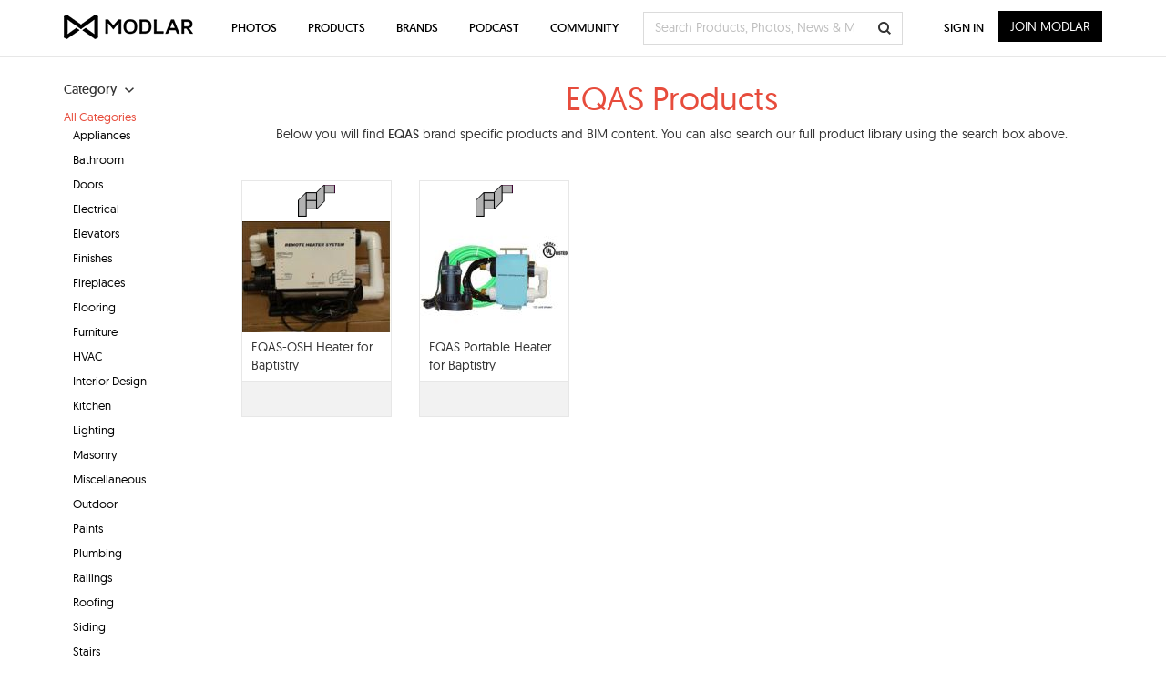

--- FILE ---
content_type: text/html; charset=utf-8
request_url: https://www.google.com/recaptcha/api2/anchor?ar=1&k=6LdrAS4aAAAAAOpcsnXkI1clagnsrXBsGxxYRznx&co=aHR0cHM6Ly93d3cubW9kbGFyLmNvbTo0NDM.&hl=en&v=PoyoqOPhxBO7pBk68S4YbpHZ&size=invisible&anchor-ms=20000&execute-ms=30000&cb=tqsigtpzqqr2
body_size: 48598
content:
<!DOCTYPE HTML><html dir="ltr" lang="en"><head><meta http-equiv="Content-Type" content="text/html; charset=UTF-8">
<meta http-equiv="X-UA-Compatible" content="IE=edge">
<title>reCAPTCHA</title>
<style type="text/css">
/* cyrillic-ext */
@font-face {
  font-family: 'Roboto';
  font-style: normal;
  font-weight: 400;
  font-stretch: 100%;
  src: url(//fonts.gstatic.com/s/roboto/v48/KFO7CnqEu92Fr1ME7kSn66aGLdTylUAMa3GUBHMdazTgWw.woff2) format('woff2');
  unicode-range: U+0460-052F, U+1C80-1C8A, U+20B4, U+2DE0-2DFF, U+A640-A69F, U+FE2E-FE2F;
}
/* cyrillic */
@font-face {
  font-family: 'Roboto';
  font-style: normal;
  font-weight: 400;
  font-stretch: 100%;
  src: url(//fonts.gstatic.com/s/roboto/v48/KFO7CnqEu92Fr1ME7kSn66aGLdTylUAMa3iUBHMdazTgWw.woff2) format('woff2');
  unicode-range: U+0301, U+0400-045F, U+0490-0491, U+04B0-04B1, U+2116;
}
/* greek-ext */
@font-face {
  font-family: 'Roboto';
  font-style: normal;
  font-weight: 400;
  font-stretch: 100%;
  src: url(//fonts.gstatic.com/s/roboto/v48/KFO7CnqEu92Fr1ME7kSn66aGLdTylUAMa3CUBHMdazTgWw.woff2) format('woff2');
  unicode-range: U+1F00-1FFF;
}
/* greek */
@font-face {
  font-family: 'Roboto';
  font-style: normal;
  font-weight: 400;
  font-stretch: 100%;
  src: url(//fonts.gstatic.com/s/roboto/v48/KFO7CnqEu92Fr1ME7kSn66aGLdTylUAMa3-UBHMdazTgWw.woff2) format('woff2');
  unicode-range: U+0370-0377, U+037A-037F, U+0384-038A, U+038C, U+038E-03A1, U+03A3-03FF;
}
/* math */
@font-face {
  font-family: 'Roboto';
  font-style: normal;
  font-weight: 400;
  font-stretch: 100%;
  src: url(//fonts.gstatic.com/s/roboto/v48/KFO7CnqEu92Fr1ME7kSn66aGLdTylUAMawCUBHMdazTgWw.woff2) format('woff2');
  unicode-range: U+0302-0303, U+0305, U+0307-0308, U+0310, U+0312, U+0315, U+031A, U+0326-0327, U+032C, U+032F-0330, U+0332-0333, U+0338, U+033A, U+0346, U+034D, U+0391-03A1, U+03A3-03A9, U+03B1-03C9, U+03D1, U+03D5-03D6, U+03F0-03F1, U+03F4-03F5, U+2016-2017, U+2034-2038, U+203C, U+2040, U+2043, U+2047, U+2050, U+2057, U+205F, U+2070-2071, U+2074-208E, U+2090-209C, U+20D0-20DC, U+20E1, U+20E5-20EF, U+2100-2112, U+2114-2115, U+2117-2121, U+2123-214F, U+2190, U+2192, U+2194-21AE, U+21B0-21E5, U+21F1-21F2, U+21F4-2211, U+2213-2214, U+2216-22FF, U+2308-230B, U+2310, U+2319, U+231C-2321, U+2336-237A, U+237C, U+2395, U+239B-23B7, U+23D0, U+23DC-23E1, U+2474-2475, U+25AF, U+25B3, U+25B7, U+25BD, U+25C1, U+25CA, U+25CC, U+25FB, U+266D-266F, U+27C0-27FF, U+2900-2AFF, U+2B0E-2B11, U+2B30-2B4C, U+2BFE, U+3030, U+FF5B, U+FF5D, U+1D400-1D7FF, U+1EE00-1EEFF;
}
/* symbols */
@font-face {
  font-family: 'Roboto';
  font-style: normal;
  font-weight: 400;
  font-stretch: 100%;
  src: url(//fonts.gstatic.com/s/roboto/v48/KFO7CnqEu92Fr1ME7kSn66aGLdTylUAMaxKUBHMdazTgWw.woff2) format('woff2');
  unicode-range: U+0001-000C, U+000E-001F, U+007F-009F, U+20DD-20E0, U+20E2-20E4, U+2150-218F, U+2190, U+2192, U+2194-2199, U+21AF, U+21E6-21F0, U+21F3, U+2218-2219, U+2299, U+22C4-22C6, U+2300-243F, U+2440-244A, U+2460-24FF, U+25A0-27BF, U+2800-28FF, U+2921-2922, U+2981, U+29BF, U+29EB, U+2B00-2BFF, U+4DC0-4DFF, U+FFF9-FFFB, U+10140-1018E, U+10190-1019C, U+101A0, U+101D0-101FD, U+102E0-102FB, U+10E60-10E7E, U+1D2C0-1D2D3, U+1D2E0-1D37F, U+1F000-1F0FF, U+1F100-1F1AD, U+1F1E6-1F1FF, U+1F30D-1F30F, U+1F315, U+1F31C, U+1F31E, U+1F320-1F32C, U+1F336, U+1F378, U+1F37D, U+1F382, U+1F393-1F39F, U+1F3A7-1F3A8, U+1F3AC-1F3AF, U+1F3C2, U+1F3C4-1F3C6, U+1F3CA-1F3CE, U+1F3D4-1F3E0, U+1F3ED, U+1F3F1-1F3F3, U+1F3F5-1F3F7, U+1F408, U+1F415, U+1F41F, U+1F426, U+1F43F, U+1F441-1F442, U+1F444, U+1F446-1F449, U+1F44C-1F44E, U+1F453, U+1F46A, U+1F47D, U+1F4A3, U+1F4B0, U+1F4B3, U+1F4B9, U+1F4BB, U+1F4BF, U+1F4C8-1F4CB, U+1F4D6, U+1F4DA, U+1F4DF, U+1F4E3-1F4E6, U+1F4EA-1F4ED, U+1F4F7, U+1F4F9-1F4FB, U+1F4FD-1F4FE, U+1F503, U+1F507-1F50B, U+1F50D, U+1F512-1F513, U+1F53E-1F54A, U+1F54F-1F5FA, U+1F610, U+1F650-1F67F, U+1F687, U+1F68D, U+1F691, U+1F694, U+1F698, U+1F6AD, U+1F6B2, U+1F6B9-1F6BA, U+1F6BC, U+1F6C6-1F6CF, U+1F6D3-1F6D7, U+1F6E0-1F6EA, U+1F6F0-1F6F3, U+1F6F7-1F6FC, U+1F700-1F7FF, U+1F800-1F80B, U+1F810-1F847, U+1F850-1F859, U+1F860-1F887, U+1F890-1F8AD, U+1F8B0-1F8BB, U+1F8C0-1F8C1, U+1F900-1F90B, U+1F93B, U+1F946, U+1F984, U+1F996, U+1F9E9, U+1FA00-1FA6F, U+1FA70-1FA7C, U+1FA80-1FA89, U+1FA8F-1FAC6, U+1FACE-1FADC, U+1FADF-1FAE9, U+1FAF0-1FAF8, U+1FB00-1FBFF;
}
/* vietnamese */
@font-face {
  font-family: 'Roboto';
  font-style: normal;
  font-weight: 400;
  font-stretch: 100%;
  src: url(//fonts.gstatic.com/s/roboto/v48/KFO7CnqEu92Fr1ME7kSn66aGLdTylUAMa3OUBHMdazTgWw.woff2) format('woff2');
  unicode-range: U+0102-0103, U+0110-0111, U+0128-0129, U+0168-0169, U+01A0-01A1, U+01AF-01B0, U+0300-0301, U+0303-0304, U+0308-0309, U+0323, U+0329, U+1EA0-1EF9, U+20AB;
}
/* latin-ext */
@font-face {
  font-family: 'Roboto';
  font-style: normal;
  font-weight: 400;
  font-stretch: 100%;
  src: url(//fonts.gstatic.com/s/roboto/v48/KFO7CnqEu92Fr1ME7kSn66aGLdTylUAMa3KUBHMdazTgWw.woff2) format('woff2');
  unicode-range: U+0100-02BA, U+02BD-02C5, U+02C7-02CC, U+02CE-02D7, U+02DD-02FF, U+0304, U+0308, U+0329, U+1D00-1DBF, U+1E00-1E9F, U+1EF2-1EFF, U+2020, U+20A0-20AB, U+20AD-20C0, U+2113, U+2C60-2C7F, U+A720-A7FF;
}
/* latin */
@font-face {
  font-family: 'Roboto';
  font-style: normal;
  font-weight: 400;
  font-stretch: 100%;
  src: url(//fonts.gstatic.com/s/roboto/v48/KFO7CnqEu92Fr1ME7kSn66aGLdTylUAMa3yUBHMdazQ.woff2) format('woff2');
  unicode-range: U+0000-00FF, U+0131, U+0152-0153, U+02BB-02BC, U+02C6, U+02DA, U+02DC, U+0304, U+0308, U+0329, U+2000-206F, U+20AC, U+2122, U+2191, U+2193, U+2212, U+2215, U+FEFF, U+FFFD;
}
/* cyrillic-ext */
@font-face {
  font-family: 'Roboto';
  font-style: normal;
  font-weight: 500;
  font-stretch: 100%;
  src: url(//fonts.gstatic.com/s/roboto/v48/KFO7CnqEu92Fr1ME7kSn66aGLdTylUAMa3GUBHMdazTgWw.woff2) format('woff2');
  unicode-range: U+0460-052F, U+1C80-1C8A, U+20B4, U+2DE0-2DFF, U+A640-A69F, U+FE2E-FE2F;
}
/* cyrillic */
@font-face {
  font-family: 'Roboto';
  font-style: normal;
  font-weight: 500;
  font-stretch: 100%;
  src: url(//fonts.gstatic.com/s/roboto/v48/KFO7CnqEu92Fr1ME7kSn66aGLdTylUAMa3iUBHMdazTgWw.woff2) format('woff2');
  unicode-range: U+0301, U+0400-045F, U+0490-0491, U+04B0-04B1, U+2116;
}
/* greek-ext */
@font-face {
  font-family: 'Roboto';
  font-style: normal;
  font-weight: 500;
  font-stretch: 100%;
  src: url(//fonts.gstatic.com/s/roboto/v48/KFO7CnqEu92Fr1ME7kSn66aGLdTylUAMa3CUBHMdazTgWw.woff2) format('woff2');
  unicode-range: U+1F00-1FFF;
}
/* greek */
@font-face {
  font-family: 'Roboto';
  font-style: normal;
  font-weight: 500;
  font-stretch: 100%;
  src: url(//fonts.gstatic.com/s/roboto/v48/KFO7CnqEu92Fr1ME7kSn66aGLdTylUAMa3-UBHMdazTgWw.woff2) format('woff2');
  unicode-range: U+0370-0377, U+037A-037F, U+0384-038A, U+038C, U+038E-03A1, U+03A3-03FF;
}
/* math */
@font-face {
  font-family: 'Roboto';
  font-style: normal;
  font-weight: 500;
  font-stretch: 100%;
  src: url(//fonts.gstatic.com/s/roboto/v48/KFO7CnqEu92Fr1ME7kSn66aGLdTylUAMawCUBHMdazTgWw.woff2) format('woff2');
  unicode-range: U+0302-0303, U+0305, U+0307-0308, U+0310, U+0312, U+0315, U+031A, U+0326-0327, U+032C, U+032F-0330, U+0332-0333, U+0338, U+033A, U+0346, U+034D, U+0391-03A1, U+03A3-03A9, U+03B1-03C9, U+03D1, U+03D5-03D6, U+03F0-03F1, U+03F4-03F5, U+2016-2017, U+2034-2038, U+203C, U+2040, U+2043, U+2047, U+2050, U+2057, U+205F, U+2070-2071, U+2074-208E, U+2090-209C, U+20D0-20DC, U+20E1, U+20E5-20EF, U+2100-2112, U+2114-2115, U+2117-2121, U+2123-214F, U+2190, U+2192, U+2194-21AE, U+21B0-21E5, U+21F1-21F2, U+21F4-2211, U+2213-2214, U+2216-22FF, U+2308-230B, U+2310, U+2319, U+231C-2321, U+2336-237A, U+237C, U+2395, U+239B-23B7, U+23D0, U+23DC-23E1, U+2474-2475, U+25AF, U+25B3, U+25B7, U+25BD, U+25C1, U+25CA, U+25CC, U+25FB, U+266D-266F, U+27C0-27FF, U+2900-2AFF, U+2B0E-2B11, U+2B30-2B4C, U+2BFE, U+3030, U+FF5B, U+FF5D, U+1D400-1D7FF, U+1EE00-1EEFF;
}
/* symbols */
@font-face {
  font-family: 'Roboto';
  font-style: normal;
  font-weight: 500;
  font-stretch: 100%;
  src: url(//fonts.gstatic.com/s/roboto/v48/KFO7CnqEu92Fr1ME7kSn66aGLdTylUAMaxKUBHMdazTgWw.woff2) format('woff2');
  unicode-range: U+0001-000C, U+000E-001F, U+007F-009F, U+20DD-20E0, U+20E2-20E4, U+2150-218F, U+2190, U+2192, U+2194-2199, U+21AF, U+21E6-21F0, U+21F3, U+2218-2219, U+2299, U+22C4-22C6, U+2300-243F, U+2440-244A, U+2460-24FF, U+25A0-27BF, U+2800-28FF, U+2921-2922, U+2981, U+29BF, U+29EB, U+2B00-2BFF, U+4DC0-4DFF, U+FFF9-FFFB, U+10140-1018E, U+10190-1019C, U+101A0, U+101D0-101FD, U+102E0-102FB, U+10E60-10E7E, U+1D2C0-1D2D3, U+1D2E0-1D37F, U+1F000-1F0FF, U+1F100-1F1AD, U+1F1E6-1F1FF, U+1F30D-1F30F, U+1F315, U+1F31C, U+1F31E, U+1F320-1F32C, U+1F336, U+1F378, U+1F37D, U+1F382, U+1F393-1F39F, U+1F3A7-1F3A8, U+1F3AC-1F3AF, U+1F3C2, U+1F3C4-1F3C6, U+1F3CA-1F3CE, U+1F3D4-1F3E0, U+1F3ED, U+1F3F1-1F3F3, U+1F3F5-1F3F7, U+1F408, U+1F415, U+1F41F, U+1F426, U+1F43F, U+1F441-1F442, U+1F444, U+1F446-1F449, U+1F44C-1F44E, U+1F453, U+1F46A, U+1F47D, U+1F4A3, U+1F4B0, U+1F4B3, U+1F4B9, U+1F4BB, U+1F4BF, U+1F4C8-1F4CB, U+1F4D6, U+1F4DA, U+1F4DF, U+1F4E3-1F4E6, U+1F4EA-1F4ED, U+1F4F7, U+1F4F9-1F4FB, U+1F4FD-1F4FE, U+1F503, U+1F507-1F50B, U+1F50D, U+1F512-1F513, U+1F53E-1F54A, U+1F54F-1F5FA, U+1F610, U+1F650-1F67F, U+1F687, U+1F68D, U+1F691, U+1F694, U+1F698, U+1F6AD, U+1F6B2, U+1F6B9-1F6BA, U+1F6BC, U+1F6C6-1F6CF, U+1F6D3-1F6D7, U+1F6E0-1F6EA, U+1F6F0-1F6F3, U+1F6F7-1F6FC, U+1F700-1F7FF, U+1F800-1F80B, U+1F810-1F847, U+1F850-1F859, U+1F860-1F887, U+1F890-1F8AD, U+1F8B0-1F8BB, U+1F8C0-1F8C1, U+1F900-1F90B, U+1F93B, U+1F946, U+1F984, U+1F996, U+1F9E9, U+1FA00-1FA6F, U+1FA70-1FA7C, U+1FA80-1FA89, U+1FA8F-1FAC6, U+1FACE-1FADC, U+1FADF-1FAE9, U+1FAF0-1FAF8, U+1FB00-1FBFF;
}
/* vietnamese */
@font-face {
  font-family: 'Roboto';
  font-style: normal;
  font-weight: 500;
  font-stretch: 100%;
  src: url(//fonts.gstatic.com/s/roboto/v48/KFO7CnqEu92Fr1ME7kSn66aGLdTylUAMa3OUBHMdazTgWw.woff2) format('woff2');
  unicode-range: U+0102-0103, U+0110-0111, U+0128-0129, U+0168-0169, U+01A0-01A1, U+01AF-01B0, U+0300-0301, U+0303-0304, U+0308-0309, U+0323, U+0329, U+1EA0-1EF9, U+20AB;
}
/* latin-ext */
@font-face {
  font-family: 'Roboto';
  font-style: normal;
  font-weight: 500;
  font-stretch: 100%;
  src: url(//fonts.gstatic.com/s/roboto/v48/KFO7CnqEu92Fr1ME7kSn66aGLdTylUAMa3KUBHMdazTgWw.woff2) format('woff2');
  unicode-range: U+0100-02BA, U+02BD-02C5, U+02C7-02CC, U+02CE-02D7, U+02DD-02FF, U+0304, U+0308, U+0329, U+1D00-1DBF, U+1E00-1E9F, U+1EF2-1EFF, U+2020, U+20A0-20AB, U+20AD-20C0, U+2113, U+2C60-2C7F, U+A720-A7FF;
}
/* latin */
@font-face {
  font-family: 'Roboto';
  font-style: normal;
  font-weight: 500;
  font-stretch: 100%;
  src: url(//fonts.gstatic.com/s/roboto/v48/KFO7CnqEu92Fr1ME7kSn66aGLdTylUAMa3yUBHMdazQ.woff2) format('woff2');
  unicode-range: U+0000-00FF, U+0131, U+0152-0153, U+02BB-02BC, U+02C6, U+02DA, U+02DC, U+0304, U+0308, U+0329, U+2000-206F, U+20AC, U+2122, U+2191, U+2193, U+2212, U+2215, U+FEFF, U+FFFD;
}
/* cyrillic-ext */
@font-face {
  font-family: 'Roboto';
  font-style: normal;
  font-weight: 900;
  font-stretch: 100%;
  src: url(//fonts.gstatic.com/s/roboto/v48/KFO7CnqEu92Fr1ME7kSn66aGLdTylUAMa3GUBHMdazTgWw.woff2) format('woff2');
  unicode-range: U+0460-052F, U+1C80-1C8A, U+20B4, U+2DE0-2DFF, U+A640-A69F, U+FE2E-FE2F;
}
/* cyrillic */
@font-face {
  font-family: 'Roboto';
  font-style: normal;
  font-weight: 900;
  font-stretch: 100%;
  src: url(//fonts.gstatic.com/s/roboto/v48/KFO7CnqEu92Fr1ME7kSn66aGLdTylUAMa3iUBHMdazTgWw.woff2) format('woff2');
  unicode-range: U+0301, U+0400-045F, U+0490-0491, U+04B0-04B1, U+2116;
}
/* greek-ext */
@font-face {
  font-family: 'Roboto';
  font-style: normal;
  font-weight: 900;
  font-stretch: 100%;
  src: url(//fonts.gstatic.com/s/roboto/v48/KFO7CnqEu92Fr1ME7kSn66aGLdTylUAMa3CUBHMdazTgWw.woff2) format('woff2');
  unicode-range: U+1F00-1FFF;
}
/* greek */
@font-face {
  font-family: 'Roboto';
  font-style: normal;
  font-weight: 900;
  font-stretch: 100%;
  src: url(//fonts.gstatic.com/s/roboto/v48/KFO7CnqEu92Fr1ME7kSn66aGLdTylUAMa3-UBHMdazTgWw.woff2) format('woff2');
  unicode-range: U+0370-0377, U+037A-037F, U+0384-038A, U+038C, U+038E-03A1, U+03A3-03FF;
}
/* math */
@font-face {
  font-family: 'Roboto';
  font-style: normal;
  font-weight: 900;
  font-stretch: 100%;
  src: url(//fonts.gstatic.com/s/roboto/v48/KFO7CnqEu92Fr1ME7kSn66aGLdTylUAMawCUBHMdazTgWw.woff2) format('woff2');
  unicode-range: U+0302-0303, U+0305, U+0307-0308, U+0310, U+0312, U+0315, U+031A, U+0326-0327, U+032C, U+032F-0330, U+0332-0333, U+0338, U+033A, U+0346, U+034D, U+0391-03A1, U+03A3-03A9, U+03B1-03C9, U+03D1, U+03D5-03D6, U+03F0-03F1, U+03F4-03F5, U+2016-2017, U+2034-2038, U+203C, U+2040, U+2043, U+2047, U+2050, U+2057, U+205F, U+2070-2071, U+2074-208E, U+2090-209C, U+20D0-20DC, U+20E1, U+20E5-20EF, U+2100-2112, U+2114-2115, U+2117-2121, U+2123-214F, U+2190, U+2192, U+2194-21AE, U+21B0-21E5, U+21F1-21F2, U+21F4-2211, U+2213-2214, U+2216-22FF, U+2308-230B, U+2310, U+2319, U+231C-2321, U+2336-237A, U+237C, U+2395, U+239B-23B7, U+23D0, U+23DC-23E1, U+2474-2475, U+25AF, U+25B3, U+25B7, U+25BD, U+25C1, U+25CA, U+25CC, U+25FB, U+266D-266F, U+27C0-27FF, U+2900-2AFF, U+2B0E-2B11, U+2B30-2B4C, U+2BFE, U+3030, U+FF5B, U+FF5D, U+1D400-1D7FF, U+1EE00-1EEFF;
}
/* symbols */
@font-face {
  font-family: 'Roboto';
  font-style: normal;
  font-weight: 900;
  font-stretch: 100%;
  src: url(//fonts.gstatic.com/s/roboto/v48/KFO7CnqEu92Fr1ME7kSn66aGLdTylUAMaxKUBHMdazTgWw.woff2) format('woff2');
  unicode-range: U+0001-000C, U+000E-001F, U+007F-009F, U+20DD-20E0, U+20E2-20E4, U+2150-218F, U+2190, U+2192, U+2194-2199, U+21AF, U+21E6-21F0, U+21F3, U+2218-2219, U+2299, U+22C4-22C6, U+2300-243F, U+2440-244A, U+2460-24FF, U+25A0-27BF, U+2800-28FF, U+2921-2922, U+2981, U+29BF, U+29EB, U+2B00-2BFF, U+4DC0-4DFF, U+FFF9-FFFB, U+10140-1018E, U+10190-1019C, U+101A0, U+101D0-101FD, U+102E0-102FB, U+10E60-10E7E, U+1D2C0-1D2D3, U+1D2E0-1D37F, U+1F000-1F0FF, U+1F100-1F1AD, U+1F1E6-1F1FF, U+1F30D-1F30F, U+1F315, U+1F31C, U+1F31E, U+1F320-1F32C, U+1F336, U+1F378, U+1F37D, U+1F382, U+1F393-1F39F, U+1F3A7-1F3A8, U+1F3AC-1F3AF, U+1F3C2, U+1F3C4-1F3C6, U+1F3CA-1F3CE, U+1F3D4-1F3E0, U+1F3ED, U+1F3F1-1F3F3, U+1F3F5-1F3F7, U+1F408, U+1F415, U+1F41F, U+1F426, U+1F43F, U+1F441-1F442, U+1F444, U+1F446-1F449, U+1F44C-1F44E, U+1F453, U+1F46A, U+1F47D, U+1F4A3, U+1F4B0, U+1F4B3, U+1F4B9, U+1F4BB, U+1F4BF, U+1F4C8-1F4CB, U+1F4D6, U+1F4DA, U+1F4DF, U+1F4E3-1F4E6, U+1F4EA-1F4ED, U+1F4F7, U+1F4F9-1F4FB, U+1F4FD-1F4FE, U+1F503, U+1F507-1F50B, U+1F50D, U+1F512-1F513, U+1F53E-1F54A, U+1F54F-1F5FA, U+1F610, U+1F650-1F67F, U+1F687, U+1F68D, U+1F691, U+1F694, U+1F698, U+1F6AD, U+1F6B2, U+1F6B9-1F6BA, U+1F6BC, U+1F6C6-1F6CF, U+1F6D3-1F6D7, U+1F6E0-1F6EA, U+1F6F0-1F6F3, U+1F6F7-1F6FC, U+1F700-1F7FF, U+1F800-1F80B, U+1F810-1F847, U+1F850-1F859, U+1F860-1F887, U+1F890-1F8AD, U+1F8B0-1F8BB, U+1F8C0-1F8C1, U+1F900-1F90B, U+1F93B, U+1F946, U+1F984, U+1F996, U+1F9E9, U+1FA00-1FA6F, U+1FA70-1FA7C, U+1FA80-1FA89, U+1FA8F-1FAC6, U+1FACE-1FADC, U+1FADF-1FAE9, U+1FAF0-1FAF8, U+1FB00-1FBFF;
}
/* vietnamese */
@font-face {
  font-family: 'Roboto';
  font-style: normal;
  font-weight: 900;
  font-stretch: 100%;
  src: url(//fonts.gstatic.com/s/roboto/v48/KFO7CnqEu92Fr1ME7kSn66aGLdTylUAMa3OUBHMdazTgWw.woff2) format('woff2');
  unicode-range: U+0102-0103, U+0110-0111, U+0128-0129, U+0168-0169, U+01A0-01A1, U+01AF-01B0, U+0300-0301, U+0303-0304, U+0308-0309, U+0323, U+0329, U+1EA0-1EF9, U+20AB;
}
/* latin-ext */
@font-face {
  font-family: 'Roboto';
  font-style: normal;
  font-weight: 900;
  font-stretch: 100%;
  src: url(//fonts.gstatic.com/s/roboto/v48/KFO7CnqEu92Fr1ME7kSn66aGLdTylUAMa3KUBHMdazTgWw.woff2) format('woff2');
  unicode-range: U+0100-02BA, U+02BD-02C5, U+02C7-02CC, U+02CE-02D7, U+02DD-02FF, U+0304, U+0308, U+0329, U+1D00-1DBF, U+1E00-1E9F, U+1EF2-1EFF, U+2020, U+20A0-20AB, U+20AD-20C0, U+2113, U+2C60-2C7F, U+A720-A7FF;
}
/* latin */
@font-face {
  font-family: 'Roboto';
  font-style: normal;
  font-weight: 900;
  font-stretch: 100%;
  src: url(//fonts.gstatic.com/s/roboto/v48/KFO7CnqEu92Fr1ME7kSn66aGLdTylUAMa3yUBHMdazQ.woff2) format('woff2');
  unicode-range: U+0000-00FF, U+0131, U+0152-0153, U+02BB-02BC, U+02C6, U+02DA, U+02DC, U+0304, U+0308, U+0329, U+2000-206F, U+20AC, U+2122, U+2191, U+2193, U+2212, U+2215, U+FEFF, U+FFFD;
}

</style>
<link rel="stylesheet" type="text/css" href="https://www.gstatic.com/recaptcha/releases/PoyoqOPhxBO7pBk68S4YbpHZ/styles__ltr.css">
<script nonce="V67_C5pk_o96UtqmzzKFkQ" type="text/javascript">window['__recaptcha_api'] = 'https://www.google.com/recaptcha/api2/';</script>
<script type="text/javascript" src="https://www.gstatic.com/recaptcha/releases/PoyoqOPhxBO7pBk68S4YbpHZ/recaptcha__en.js" nonce="V67_C5pk_o96UtqmzzKFkQ">
      
    </script></head>
<body><div id="rc-anchor-alert" class="rc-anchor-alert"></div>
<input type="hidden" id="recaptcha-token" value="[base64]">
<script type="text/javascript" nonce="V67_C5pk_o96UtqmzzKFkQ">
      recaptcha.anchor.Main.init("[\x22ainput\x22,[\x22bgdata\x22,\x22\x22,\[base64]/[base64]/MjU1Ong/[base64]/[base64]/[base64]/[base64]/[base64]/[base64]/[base64]/[base64]/[base64]/[base64]/[base64]/[base64]/[base64]/[base64]/[base64]\\u003d\x22,\[base64]\\u003d\x22,\[base64]/DmcKCw5g/DwnDicOvQ3x3N8Kowp/CmsK3w4rDvMOGwpXDscOsw4HChV5Nf8KpwpkTazwFw6/Djh7DrcOmw4fDosOrcsOgwrzCvMKHwoHCjQ5owoM3f8OswrlmwqJgw6LDrMOxJFvCkVrCpRBIwpQrAcORwpvDksKEY8Orw5vCgMKAw75tOjXDgMKGwoXCqMOdUlvDuFNUwqLDviMaw4XCln/CgklHcGFXQMOeA3N6VH/DmX7Cv8Oywq7ClcOWO0/Ci0HCmhMiXyLCtsOMw7lTw7tBwr5Rwq5qYD/CimbDnsO9ScONKcK7ayApwqrCimkHw7vCqmrCrsO8ZcO4bTjCjsOBwr7Dn8Kmw4oBw7zCjMOSwrHCj3J/wrhKJ2rDg8Kyw5rCr8KQUxkYNxEcwqkpXsKNwpNMEcODwqrDocOewrzDmMKjw6hjw67DtsOxw6Rxwrt6wp7CkwA2V8K/bXVQwrjDrsOrwppHw4pUw7rDvTAEU8K9GMO5M1wuKEtqKkI/QwXCojPDowTCmsKawqchwpDDrMOhUFMnbSt+wr1tLMOBwofDtMO0wrVnY8KEw40uZsOEwrwqasOzM0DCmsKleC7CqsO7ClE6GcO9w6p0ejlTMXLCqMOAXkAsLCLCkXwmw4PCpTp/wrPCixfDqzhQw6LCnMOldjzCo8O0ZsKmw75sacOqwrlmw4Zmwo3CmMOXwqkoeATDv8OqFHsjwqPCrgdmO8OTHg/Dq1EzX3bDpMKNU2DCt8OPw6NRwrHCrsK7EMO9dgPDjsOQLE1zJlMmX8OUMkEZw4xwP8Osw6DCh3NYMWLCuwfCvho3f8K0wqlxa1QZYw/[base64]/CiGxNIMKHwqLCuE8nw5LDr8OEJ8O+w6jClsOlVn5Fw7zCkTMFwozCkMK+QXcIX8ONSCDDt8OvwofDjA9SMsKKAUbDhsOkWC8dbcOHT2hLw4bCiUQrw7NFEVnCjsKcwrnDu8Ouw4jDnMObXsO/w7XCuMKqXMOfw4fDpcKrwrrDrHhNHMOGwr/DlMOVw6sJPRhaS8O/w43DqCpHw7Agw7DDk3NVwojDsUfCqMKDw5fDn8O9wqzClcOSX8KTCMKncsOpw5R2w45Nw4J6w5fCp8KDw7cSUMKAeEPCgQnCqR3DmsKzwr7CjUnDoMKzWRhYQgvChSvDpMO4DcKTQH7CocOiCXZ2d8OOWXPChsKRFMO/[base64]/[base64]/Dj8K9I2nDr0jDtRTDhiYqQMO3JMKGFMOLw6I4w5UvwozCnMKmw6vCkmnCkcKrw6FKw4/Djl/ChEllFAUBQDrCnsKmwrMCG8Ofw5xWwqlUwq8EbsKxw4PCrcK0d2lLMMO9wpdfw5HCrSluKcONalrCgMOzbcK2IsOBw4xewpMQYsOcYMOlKcOowpzDg8K3w6PDncOzfCjDkcOmwrENwpnDhHF7w6ZrwrnDqEIZw5fDuTliw4bDssOOPwIYBsK3w5lSM3XDg1/DgcKKw7tkw43CnVfDh8K5w6Ukdy8Iwp8ow4bCi8KbTcKOwrLDhsKEw7cCw7zCisOywqc0AsKHwoInw6bCpSElPykWw7XDklAaw5zCpsKRFcOjwpFuC8OSX8OAwpwjwq3DkMOawoDDsw/DowvDpQLDjC/CsMOhb2TDmsOow7lTSX/DiBXCg07DsBvDpis+wonCvMKUD1g1wq8uw7nDnsOlwq0VNcKBasKBw6k4wo9UScKSw5nCvMOMw45NKcO9aQTCmhrDqcKgd3nCvhJfL8O7wo8mw5TCrMK0FgbCjhgNIcKmJsKeDS0Bw5IGNsOpE8O3YsOswqdewoZ/asOGw6I/[base64]/DplzDkcO9w6vCgMKYw53ChW7CksO+wrkaQ8KzeMK3UHsSwq4Gw5sBeVUzCsO1ZjrDvSjCjMOcYDfCpRbDvk8CPMOQwqHCvMOZw4sSw546w7xLdcOIfcKzT8Kvwq8rIMKdwodNNgfCmcKdTcKPw7bCuMOgDMOWfnnCpkNWw6JKT3vCqmghOMKgwp7DoX/[base64]/CtsOQw5PCvMOPwqYtU8O0Cn/ChAB1wqI0w45SHsKMCH9+WCTCjcKTDS5eEH1QwqIHwp/DvSTDgWROwooWC8O9fMOFwpxJR8O8EXwZwoHDhcKRR8KmwqnDoGwHFcKiw5bClcOoQSvDvMOve8Oew6bDmsOsJ8OaccOHwo/[base64]/DisOXciHCpywWP3/CmlbDu8Kfw7NMAmXDrUzCqsKewqoDwoXCj2XDpw9ew4nCgmTDhsOUQGp7Hi/CrGTDn8OgwrXDsMK7KWfDtnzDvsK6FsK8w6HCokN/w6EZZcOURRUvesK7w699wrfDpWsBW8OPMUlzwp7Di8O/wo7Dj8Ouw4TCqMKywqh1CsKawq4uw6DCqMKwRR0pwprDmsKGwp3CjsKUfsKjw6Q5A1Y2w6YWwrtRJWRPw6IlIcK0wqUUE0fDmg9wZXrChsODw6LCmMOqw45rYVnCoCHDrT7DvMOzBC3Cgy7CvcO+w40ewqnDiMK6U8Kpwq57Mxhgwq/Ds8KUegRJf8OHY8ORBlfCm8Owwo98DsOaPCkQw5LCnsOuacO/w6TCn3vCjW4EZg4JUFHDksKBwqfClGtCYcOsRMONwrPDt8O3FMKrw70JfsKSwrFgw50Wwr/[base64]/[base64]/Ds8OIw7TDtV9Ewr42fSPCuQHCqFnDg8OCewNtw73Dl8Kmw5zDq8KBw4XCrcOYXE/[base64]/Dr3YIw7d0w4ZMwqTCt2UhDlY0wo9aw67CmMKZZVQ9LMO3w4Q3CmZJwo1Sw5sLAmY2wpnDuwDDgmArY8OSQDzCssOEFFFFM0LDsMOlwp7ClloGS8K5wqbCrR4NKWnDlVXDgzUOw4xvc8KXw7/CvcK5Pwczw4rCkwbCjyB7wpUCw6rCtXpOayIZw7jCuMKGK8KOLinCkEjDusOiwprCsk5gTMKGR1nDoCnDpsO7woZgZj/CrcKAbhQfXxXDvMODwqRHw7PDjMKnw4TCscOywq/CiiPCg2ERHnpWwq/CuMKiDS/DhMK3wpN/[base64]/w65Kw6gDdsK+SsOFTsKAw7Z9ZTrDmMKCw7N5fsOtVybCvMOrwqrDksOoDQ7CmToBTMK6w6fCgwPCl3HCgWXCgcKCNsO4w7R5IMOVaQAAbsOCw4jDssKbwpxCCGfDuMOywq7DoU7DoEDDllUxKcO4EcOZwo7DpcOLwp3DtA3CrMKcXMK/P0vDvcK6wrZWW0LDnRDDtcKwXQtpw7Nqw6lRw71Rw6/[base64]/CkMK8wonCqMOjfMKBLsO2OMKrQBTDq8KXbxEqw7BvPcOWwrcFwoXDv8KSMxVfw74jQMK9R8KYGSDDk0zCvsK0A8O+YcOsWMKiE2NWw7Y7w5gRwrliIcOUw6/ChGvDoMO/w6XCrcKXw7bCjcKiw6vCtcO/[base64]/DjzPDh1LCpsOaMcOyZk8hGyvCmcOUbXzDqMOnw53CiMO4AB4+wpXDlhPDscKiwq07w5YcVcKIJsKYM8KsJznCgUjCgsKqZ1hHw7Eqwr5swrnCuQkxS1oRBsO2w68fQS7CnsKGf8K5BMKIw4tAw7TDgQjCo1zCrQPDuMKQZ8KsH3BpOmlAP8K9KsOhE8OXOnYDw63CtX/Co8O0BcKSwovCmcOMwrRFFcO9w57DoSLClMOVwobCsgpswrB/w7fCocOiw6PClXnDpkEmwqnDv8Kfw50CwoLDujMKw6PChnNcZ8KxMsOnw4Eww7Zswo3Cj8OsGSF+w5hUw7/[base64]/[base64]/[base64]/woHDnsKQwosgwr7CtBTCnWoYw4YvwodzwrfDrhB4H8KTw47DtcOwSQwMW8KFw654w4LCnF47wrrChcOCwpPCssKOwqvDvsKbFcK/[base64]/Dh8KEwpTDqcK+w6jCu8OqORbCmCnDocOiw7DCusKIb8KTw5zDtWtQACIaWMOrf1ZcNsObGMOqBnYowpTCi8O+McKEAHdjwrnDvFJTwoUAP8KawrzCiUsZw70cBsKRw6vChMOxwo/[base64]/FUvDpTF6FSMVwozCohU7wo8aOnnCqsOdw4DCqjbCnVrCkHQAwrfDu8K8w5k/[base64]/w5dgTH/CunnCsMKbM8Otwr/DsT4/IcOmwqbDr8Kock8lwovCt8OxTMOPwpvDriTDl1U5VcKiwp7Do8OscMK7wqJWw5sJCnXCs8O3YRxgej/CjEPCjsKsw5fCgsO4w6/CvcOyScKQwqvDvgPCnQ/[base64]/DtMK1NCBow5bDhsK5w6cTbcOsw6rCmwXCmsO2w50Iw4LDisK7woHCmMK4w6bDsMK0w4NXw73DvcOPc34mFMKbw6TDk8O8w6ZWMCdiw7hwRlLDojXDuMOMwo/CnsKieMKhQiHDsVkOw40Ow4RQwovCjRHDtMOdeTDDq2zCsMKhwq/[base64]/[base64]/X8Klw5vDsGsxwpEdZnEywp7DqSfDscOswrTCgsKhGgdXw5zDr8OewovChFbCowl4wrJpD8ODTcORw43Cv8OawqPDjHXCgsOjbcKYAsKRwrzDsHtGK2htR8KuUsKwG8O/wrfDmcKOw5Qcw7ozw7bClyRcwqbCpHXClibChh3DpXx+w4zCncKKBcK3wpZPchc9woDCscO7NlvChm5Xwr4bw6hkK8KEe0s3VsKMLm3DpjV1wrwvwqLDvMOrXcKwIcOmwoczw63CosKVOcK3FsKAbcKiEm47woPCh8KsBx7Du2/DqcKJRFITK2kkMlzCp8O1AsKfwoV1EMK4w6B/F2bCtBLCrHTCsn3Cs8OrWRDDvMOFQMK8w688GMKLERfCusKoNz4ndsKJFwwzw6VGWMK6fwvDmcO4wpnDhRsvacOKfwo9wrtJw7rCp8OELMKAbcOUwqJ0woLDjcK9w4fDpH0XL8ONwqQAwpXDskVuw63Dlj7DsMKrwos7wo/DtyLDnR5Nw7NaT8Knw7DCoEHDsMKHwrLDu8O/w58TB8OiwqI4UcKRU8KwVMKgwrvDsSBKw4NSImMPDU4VZB/[base64]/DoB7Cux7CoiQHdsKgwqN7Jh3CiMOGwrrCqDLCscO+w6PDjQNRWyTDlDbDnMKuwptWw5DCrX1NwqHDpFcJw7/DnVYWFsKHScKLGcKewox5w5zDksO0MFfDpxbDqzDCvV7DkVHDgkDCmSPCvMKnPMKGPcOePMKmWBzCvyVcw7TCvk4yNm80AifClETChh7DssKRa2ZOwqVxwrRew5nDu8KEW0AMw6nCiMK4wqHDqMK0wrLDl8KmUl3Cn2AmCMKLwpPDt0QIwqhpanHCigdAw5DCqsKiUz/CnsKlQcO+w5TDpBcWE8ONwr/CvWVHNsOWw5M1w4pXw7bCjCHDgQYEO8O1w54mw50Yw6k9YMOpSzHDmMK2w4MnQcKwbMKXKUXDvcK7LgJ4w6cxw4jCsMKxaS/Dl8OrHMOsaMKLSMObcMKbHcOvwpLCswt1wplSdMOpOsKdw4FRw594ZMO5SMKOW8OoMsKiw48mBDDCpXPDicOPwp/DusOTT8Kvw5bDgcKtw5wkdcKzB8ORwqkOw6Jtwohywrh7woPDgMOcw7PDt19XacKzL8Khw7hAwq7ClsK4wpY5XzxTw4zDpkNvKQHCgzU+HsObw5Y7worDmg1TwobCuXTCicOcwo7DuMOCw5LCpMKWwrNKXsKjFyHCrsOuPsK2YsKnwp0Gw4DDrVUgwq7Cky9xw4/[base64]/QGnDhwrDpjkYGnjDvhTDiMKBwqrCisKrw4kqSsK5acO9w7PCjj/ClUnClRvDoRnDuXLDq8O9w6U+wqlsw69rby3CkcOfwpHDgcO5w7zCrmHCnsK/w4NLZhhwwrsPw70xcVjCgsO0w78Hw6lYFkvCt8KDJcOgcFgLw7NmO1TDg8KbwpnCu8OpfFnCp13CnsOOcsKlIcKPw4rDncKxPWgRwrnDucKdU8K4BBLCuHHCicOfw6RRE2PDnR7CicOzw4PCgBQibMKRw5wvw7sNwr0MZwZrBgg+w6PCqwYsI8KIwq1Pwqciwq/[base64]/aMK0w6lGw7bDtizDmsO9wo/CgULDvsOAD2PCnMOhIcK2XsKkw6fDkRsqd8KBwprDgMOcGsOswqMow5LClhERw6sZYcKMw5PCucOaecOwRkzCpGdLVz9NTj/CoCfCicKwek8dwr3Cikt5wr3Cq8Kmw5nCv8OvLE7Com7Dgw7DrWZGKsKAIxshwrTDj8OnDcOfR2wOS8O8w7YXw4TCmcOyeMK1VV/DgxHCuMKlF8OwJcKzw4YMwrrCvmM4SsK/[base64]/DrsK+EsOCwoLDvHnDjiBLPiHCqC93N1xYwrfCp8O2EsOqw6guw7/CrWnCisOgQRnCm8KUw5PCrEJzwotzwofCmzDDvsOHwoxawrkKOV3DqyHCr8OEw7AQw5rCscK/[base64]/Du8KZw43CvsOhQFZSD8K5wq9Bw5fCjV5MYCPDnRIIbMOCw5zDrMOUw7wbQcOaEsKMYMKEw4TCmh92A8O3w6fDiwTDssOjQSAuwo3DizIBQMOcVmvDrMKNw4U3w5FQwr3Dv0Zow4/DmMOpw7bDlnhtw5XDpMOdBnpswqzCsMK8fMKxwqJuIGlXw54Iwr7DuXkmw5nCnCF1fSHDqCHCqnjDscKhIcKvwrxpdHvCu0bDnSnCvjPDn20mwoZDwoBhw7/CggLDshPCtMO5R1rCn3PDkcKcO8KGfCtlFHzDq38wwpfCkMKJw6PCjcO8wrXCtmTCvGDCkVXDsSTCkcK9VsOHwrwQwpxfQX9JwqbCsGFiw45xWFxZwpFfAcORTznDukkTwrguWMOiMcOzwolCw5HDg8O3JcORM8ODXn9vwqrCkMKLSFpDRsKRwqwzw7vDui/[base64]/Dpz/DsMKPZcKgQcOQesKyw41Vw53DrmdIw5IBVsOSw7zDjcOTTCg3wpPCpsK6IsONeH4zw4R3bMKYw4ovPsO1b8Kbw7o6wrnCrH80fsOoGMKqaRjDsMOqBsKLw7DCqCYpHElEOmYgLg0Sw5TCiCxnNMKUw4PDlcKUwpDDqsOOacK/wqPDo8OMwoPDuABPKsOyUx7ClsOiw5oBwr/CpsOKesKuXzfDpQ/[base64]/CmTTClMKSwoZBRFbDr8KDSn3CqxMEw5NeVhBVFwJ1wqzDncO8w5PClcOJwrnDp3rDh1RwFMKiwq0xSsKXEkLCjms3wq3CvMKXw4HDvsONw7PDlArCtVzDv8O8w4V0w7/ClMOqTDhRbsKEw6LDkVDDjTLCjBbCoMKwBhxZAnUAREZpw58Qw4pzwprCnsO1wq9Cw5/DimDCrWDDlRgLGcKoMCNNVMK0TMOuwr7DtMOFLkF2w7/[base64]/CjMKwRRktHMKfwqHCm8OPd8Klw4TCn8KvFBnDqmFMwpUCIwkxw55gw4HDv8K4MsKdTQEHTsKcwpw4YV4TdXHDk8OKw602w5LDqCDDiREEWXt+wppowqrDtsK6wqkdwovClzLCk8O5JMOPwqTDksK2eDPDol/DiMKxwq0PSiNEw6Akwrssw5nCs1PCrBwHAsKDfGRKw7bDnTHCn8K0CcKrDMKtRsOmw5TCicKWw7FnCGpAw4zDscKww4zDkMK6wrU1YsKVcsOUw79gw53Dvn/CvMKbw4rCgULCsFhBKi/[base64]/Du8KawoBWwp/Dj2TDnDwJwqNyH8KlLcKqf0jCt8KrwrkVLsKMURIAf8Kawohcw7DClkPDiMK4w7MmMmEAw5g0YShOwrNNUsKhElPDgcKFUUDCpsKQLcKBNjTCqiHClMKmw6DCo8K7UDlxw5ICwowvKwYBAcOITcKMwqnCosKnbmfDjcKQwqs9wrsfw7B3wqXCsMKpZsOew6nDgU/DpTTCssK4dMO9HzIkwrPDscO7wrXDlkhgw4DCjsKPw4YPEsOHO8O9DcOfcTMrecKBwpnDkkwubsKcTmVoA3nCnVLCr8O3M3R3wr3DpXp8wrc3EwXDhghnwr/DohnCkXY8b0FMw7rCgEF6HMOrwrwLwozDli0cw7rCtgUtSMOrTsOMRcO4CsKAYnrCqHIcw73ClWfDoA1YGMKZw68uw4/[base64]/O8O5wpw1woYlV8Kjw4rDt8OEMcOzEQ/CnV/CtsOBwp4kwqNgw71bw4HDr17Dky/CqWXCqzzDqMKXU8KTwoHChMOyw6fDtMKPw7PCl2I+M8OAVyvDsQoRw7bDr1Nxw6Q5GE3CuAjCr0XCp8OAfcOdC8OefcO5agB/JXA2wq0nEMKHwrjColcGw64ow4rDssKTYsKWw7hWw67DsQrDnB47DRzDrRfCpRUVw6l7wqx4EmLCpsOWw4rCicKyw6dXw6rCq8KLw55XwrE0TcOlMcOmPMKLUcOaw7vCjsOJw5PDs8KzI20+KzB9wozDrsK2KQ/ChVJLMcOjN8OXw7/[base64]/CtcO/w4rCpGrCnsOpZMOewrPDusKiaMKlwo3CqVHCm8O7FELCu2U2esOlwrrDucKhLwpWw6VbwqE/[base64]/Ck8ORHA3CtHpXT8KgeAXDgGZKHV5FCcK8A0EiGXjDgUrDg3HDk8K1w6PDn8OIbsOvHVXDlcOwYkQGQcKfw6hoRUfDnWsfCsK4w4DDlcO7W8KOw53CpGTDvcOCw54+wrHDuSTDrcO/w6BSwpUsw5zDnsKJGcOTw4xhwo/Cjw3DtjJOw7LDsTvCpDfDkMOXLcOkTMO2F0N/[base64]/DncKIYcOIOXDDmWIVB3QqZ0nDnHU9BlDDv8KeBmh7woVjwqEYKWkeJMO6wozClkXCu8OFQAHDvMKgbGxLwrBQwq83csKyT8KiwpUlwqrDqsK/w5hew7tCwqkyRhHDtSPDpcKrKBQqw7bCtm/Dn8Kbwrgwc8OXwpHChiYwTMKUJ3TCicOcXcOIw4wnw7lVw5pzw59bNcO0aRo6wodHw4LCssOAancTw4LCuFsbAsK/w4LCh8Oew7ElEW3CisO3SsO5AWLDhyvDjV/CuMKcExfDuQDCtxHDm8KAwpfCtHoWAkdkczAcJ8KSTsKLw7fCj0/Dm00pw6bCmWJHI2jDvgnDiMKbwo7CoGoQUMOKwpwrw4tPwozDocKMw7c0ScOJDSocwr1dw5rDiMKOaSswCGAZw4l3woQEworCq1HCtcKMwqkSJsKAwqXCrmPCthvDnsKkTkvDtTJDJwzDncKQbSsmIyfDvcOFSjVkVsOjw5RiNMOgw7LCoDjDkBZ+w4paH0x/w64zBX/[base64]/Dt8ODwrEacVDDhsK1UVjCskIMwrZpwq7CnsKETMKew657wobCs0dpWsOewpvDvUvDn0DDuMKfw5RQwq51KktKw7nDp8Kgw5jCsx92w7XDosKUwqtCQUZxwrbDlxjCuxN2w6XDmgrCkTVGw6/DiALCilIWw4TCphTDmsO8McO7YcK7wq3CsQbCusOfLsOTWmpqwoLDsmvCpsKhwrXDncKLeMODwpXDqiVKDMKEw5TDu8KESMKJw7rCsMOdLsKOwrVZwqJHbzo7Y8OJXMKfwoFtwqccwrlhaHcSe3rDiAXCpsKgwrQOw7kowo/DpXp8IXvCl3xxPsOPS15rWcO2G8K7w7rCgsOVw5bChg4IFMKOwpfDs8OPPyzCmjsIwqDDiMOWAcOWKk4/w6/[base64]/DnwI1TcOaw5PDhlcYd0QdwqfDgWU/wrDDnXEwZmQLFcObWTMGw4DCg1rCocKQUsKnw5vCr0dNwq1tYiYxS3/[base64]/Cu8Kdw7gAJi8fF8KRPi4nImF2wrjDmCzCkh9sa1oew7DCnHx3w4XCiHtuwrvDmmPDncKRI8O6JnQPwr7CpsKmwrDDksONw7rDusKowrDDmcKdw57DpmjDlHEsw5ZuwpnDqB7Cv8OvOXB0VBskwqc/Em05wosKIcOxHXxXSRzChMKcw6TDnsKGwqZmw7F3wo9hOmzDkmPCrMKleCB/wqh4c8OhasKgwoI3cMKlwqAzw6tyW3QPw6wtw7NieMOHcTLCmBvCtw5Jw4rDiMKZwqHCosKmw6rDkQTCrVLDmsKEa8K+w4XCh8KuLMK1w6zCswBZw7YPPcOQw4AFwo1GwqLCkcKQP8KBwr1swp4lRzDDr8OvwpPDsR0awpbDisK6FMOlwo88wobDgW3DvcKxw7/[base64]/H3PDtMOdw43Di1JObsOtwrnDjMK7w6rCq8K9bADCrm7CrcKADsO0wrs+fRR5dD3DnFRdwpzDm25ldcOswpbDmsO1XjoXwrclwo/[base64]/DhBFaw5MCw7puTsOQJijCqsO7AsOnwpXDsMOKwqoUcXvCkH/DmxkNwpojw5LCi8KaZWPDocODM0jCmsOzQcKnCQnCmhduwotFwq/CugcvDMO2ARkpwrgMa8KFwovDi0DClB/DrSDChMKTwoTDjMKZB8OicEYbw5hnUHdIV8OWYVPDu8KlC8KQw44bOzTDnSUAd17DmMKpw54hScOPES5Xw4wXwpkJwqVzw5HCljLCncKmPw8YU8OGXsOuZcOHfhNdw7/CggQowoxiXjrDjMO8wr8kBmlbw6J7w57CnMKufMOXWSxpZCbDgcKzc8OXVMKdWFcNNk7Di8KfEsO3w4LDq3LDtl9dJG/DvANOazYhw6fDqxXDs0HDhWvCjMOCwoXDtsOrRcO2eMOxw5VhY2xQWcOGw5LCoMKvScO9KAwkKMOOw4VEw5HDtSZiwrzDrMK+wroow6giw7/CqnXDmx3Dph/CpsOgGsKgbDh2w57DkyXDujMqdFvDnwfCp8OSw73CscORTTk/worDvcOqZ0nDisKgw7xvwo0RJsO8dsKPLsOswq0NHcO2wq0rw5fDjh8OP3ZbUsOnwp57bcO2exl/aXQOD8KnTcODw7IXw5cmw5BTYcOFHsK2FcOUBWnChiVNw4hlw4vDr8KgEkwURcKpw6prMnHCsC3CrzrDsmNlcwLCowIucsKhD8KPR0nCvsKXwqLChwPDmcOAw7loUhRVw5tYw6TCuUptw6LDghwlWjzDsMKrDCZaw7IHwqUew6/CugpxwozDjcK4YS4YGgJ+w5oewpvDkTIrDcOcDiIOw6/[base64]/CqcORw4oVw5/DhsOlw53CqFvCr8OEw5o4KxrDr8OKWzI+CcKIw68/[base64]/[base64]/Dk8Knw5HDnMKWcFxbfcO1w45UGkdQw5vCtB4NcsOJw6PCnMKsM3PDhwpiWTnClC/[base64]/w5cJfMKAK2vDhMKPKUnCg8K5EMKiTnTCjndINh/CnTLCgnJmLsOOcTomw53DgVbCk8ODwp1fwqBrwrDCmcKJw6ACM3HDvsORw7fDr1fDjMOwdsKdwq3CikzCtETCicKww5LDsD1pEMKnPT7CqTDDmMOMw7DCgTkpcRDCqmzDg8OnBsK8w6XDvSLCu3/Clhxjw6HCtcKzCHfCiyVmfBDDh8Ose8KoC3HDrD/DjMOYVsKuHMO6w5XDs1h3w7HDqMKxMww7w4LDngfDuWhhwp9KwqLDoGRKIkbCgD7Chh4eO2XDmSHDjk/CjgXDsScrISdrIV7DlysKO3wiwrlmcsOeHnkGRWvDn2hPwp5bcMOQdMOKX1lSS8OuwoTCskZTacKLcMOXd8OQw40mw6RPw7bChyUdwpFIw5DDni3CncOkMFLCkwU1w77ClsOzw7Zlw5Imw5l4L8O8wo4fw6nDk0LDo1IlQjJ3wqvCr8KYTcOcWcO7SMO/w6nCr3LCjHDCrcKoe20rZUrCvG1cLMKxIyNRGsK9NMOxYXVZQxImVMKqwqcQw4FvwrrDosKzPsOMwpYuw5jDv2Emw6d4fcKXwowZQUAdw4swScOOwrx3bcKOwrXDncOgw5Ejwp0Twqt7DmY7PMOTwqNlFsKAwqbCvMKCw5hQfcKEITtSwpYLTMK/[base64]/ChMOTDcOgc8O1wpgzCFjDkMKgwpvDv8KAFsOowp12wpTCgBrCsV0BPW4lw6vDpMKfw6LCrMK9woAAw4FGN8KfOGPCnsK7wrkWwqzCkDDCj309w5fDv0VEYcKmw63CpFxQwqMyY8Oww4FTMzRQeBtlV8K6eyAVdsOtw5osc2ptw61/[base64]/[base64]/CsMOlWR91XWjCpTvDkCYFcFAyw5fCvWp4UMOIXcK9BiXClcKWw57DvwvDqsOmP0rDosKMwpx+w6oqOmZJTgHCr8OGP8OZKlRbVMKgw4djwrbCpQ7Du2VgwonCvMOZXcORL1/CkylUw5YBwrrChsKhCkzCmnVlAcOcwq7DssOCHcOxw6/ClnLDrAswcMKKan9SXMKMaMOkwp4Zw5d3wpPCh8O6w6fCm2tvw7PCnE9DQcOmwr4+BsKjJks+QMOVw7zDgsOkw4vCv2fCncKzwp/Dj1DDvXDDnxHDjcKtOUjDpjrCqA/DsEFAwp9rwpVswrbDvgU1wp7CpWVbw73DmhTCrUPDh0bDgMKswp8Xw5zDlcOSSRHCjWjDuTdsDDzDiMOhwrHCssOUA8KYw5EfwrTDnCIHw6TCuj13YcKJw7/CqsKPNsK/wqQdwqzDjMKwbcK7wq/[base64]/[base64]/Dk8KVeFsbw6twwqRBacOGdg3DjcO/dSrDt8OZH0zCm0DDrcKyB8OvS1ULwpnClnIcw44swocCwrPCkiTDu8KKNMKqwpoaZDlMMMOfGcO2O0DCiyN6w4sJP3A2w6nDqsK0RlPDvTXCh8KkXBLDnMK3NUl0NsK0w6/CrgJCw7DCkcKNw6HCnHEjRsOIXSJAUCUxwqE3aVNDBMKvw4FNDU9uVBfDrcKiw7fCnsKtw6tmZkwgwovCshTCszPDvMO/[base64]/wrcRcmIzwrA+wqnCl1JyM8OjTcKHbTfDnA9PTcORw4zCucOdM8OIw4xww6HDrRA1OFEtScOUJUXCmMOkw5FaFMO/wqZsKlMVw6XDksOUwo/[base64]/Cjhofw5fChsOzaMOodwHDnMO1O33Di1F1Z0rDqMOGw4UtfMKowoMHw7kww617wp/[base64]/OxZDQMObHznDucOtw4kQw6PCvsK1wrsRwoshwo7DvXTDjGjCiMOeP8KrAxbCicKPAlrCtsK1CMOEw6kgw6RjdnQdw7cZPELCo8KYw4/[base64]/[base64]/[base64]/woB9w7/[base64]/CqArCocKoLTRxWMKVTRvCgCfCilRrCxkNw7PDrcKFwpDCgjnDlMOSwpUkAcO7w6HDkGTCvsKSc8Kpwp4ZXMK/wqvDvRTDkgTCicK+wpLCgwbCqMKWfsOkw6XCp142XMKSwqdnKMOgezUuYcKPw6t7w7huwr7DniAXwrDDpFp9Nnd0JMKDKgg4S2rDoWMPDB0OZ3UyXmbDg23Dnh/Cmm3Cn8KWDjXDkwnDvHV7w6/Dniowwp49w6jDknHDoG9iCVTCmExTwq/DunfCpsO9S3PDi1Jqwo4iH2PClsKPw6Bww6TDvw4ELlgRwqEoDMOYG37DqcOgw4ZpK8OCBsKzwogzwrhUw7piw6jCocOeDDnCtkPCu8O8YMOBwr0Zw4/Dj8OQw4vDpFXDh1zDpmADJ8KHw6kww59JwpB+RMO5BMO/wpnCl8Ksbx3Csk/CiMORw6DCr3PCoMK0wp55wpJfwqUawrhOasOGbHnCkcORVExUM8Kkw6JZfXcIw5oyworDlm0HU8O7wrA5w79LMMORd8Kiwr/[base64]/BsK8wqrDkBHCncKDw4jCjcKPKlzClcOvw79Ew5ZMw7kHw5g9w7DCsnLChcKZwp/DicKFw73CgsKfw4V6w7rDjC/Dri0Bwq3DsHLCoMOIOxBaZQfDoVvCmXMNIilCw4TDhcOXwqDDscOZKMOqKgEHw4ZRw41Iw77Dk8KHw4ZpE8OxTwk/OcOTw6c3w5YDUAV6w59BUsOZw7xZwqbCnsKGwqgowqDDjsOlY8OABsKAX8Kow7/DosO6wocVUDwCd0w2VsK0wp3DuMO/[base64]/w6nDsELCgTfCisOaw4DCocOEXQXDix/[base64]/[base64]/w6oHwpfCgVxIwopwJ8OvwobDjMKXE0bDoMKqwqd9S8OtWcO+wpjClWrCm3srwqnDlmlhw4J5DcKjwpgaEsOuXsOoGm9Aw79vb8OjS8KzOcKpecKZXsKvTw8Jwq9wwpvCn8OgwoXCgMKGJ8ObTMK+bMKGwr/[base64]/DlhTDrhHCucOlCMOwwogKwpjDlR3DjcK4wrIuwq3DqMONUyBuBcKaOsOEw51ewrUZw7JlL2XDuyTCksOmTgzCrcOYREpuw5ldbcKrw4Amw5B5VEUNw4rDuzHDviHDk8KfB8OSOWvChwdAd8Odwr/[base64]/ICPDtMOYwpczP8OCwqXDo8O8w6zDtMKsaMO3w4pNw5cPw6bDiMOzwqDDt8OJwqLDlMKKw4nCrkVlBwPCj8OWX8OzJ0s2wrp8wrrDhMKYw4jDkCnCl8K6wpjDvydqMUBLIw/CpknDnMKFw4tiwpVCPcKxworDhMOWwpoDwqZZw75ew7FJwqJpVsOnDsKBUMOgbcKNwoQQHsOoDcOlwr/CknHCi8OXFy3Ds8Omw5Y6w5haZxRKSxLDmDthwqjCj8O3VgUEwpjCmDDDkCIMc8KSVmx0ZBkdO8KzY3hqIsOoA8OcXkrDnsOQbE/DlcKwwpMMIUjCucKRwpfDnEHCtl7DlHRNwqbCv8O3NcOmBcO/eRzDhMKMPcOnw7/DgQ3CrypswoTCnMKqw7PChWfDjy3DmMO+NcOBEAh4asOMw7XDgcKNwpMxwpI\\u003d\x22],null,[\x22conf\x22,null,\x226LdrAS4aAAAAAOpcsnXkI1clagnsrXBsGxxYRznx\x22,0,null,null,null,1,[21,125,63,73,95,87,41,43,42,83,102,105,109,121],[1017145,971],0,null,null,null,null,0,null,0,null,700,1,null,0,\[base64]/76lBhmnigkZhAoZnOKMAhnM8xEZ\x22,0,0,null,null,1,null,0,0,null,null,null,0],\x22https://www.modlar.com:443\x22,null,[3,1,1],null,null,null,1,3600,[\x22https://www.google.com/intl/en/policies/privacy/\x22,\x22https://www.google.com/intl/en/policies/terms/\x22],\x22EhJ6oQlf5stKNFvcBcbveeBPA8oyLA879TnsI91GuaQ\\u003d\x22,1,0,null,1,1769289862963,0,0,[37],null,[162,194,29,1,253],\x22RC-LpeEsUelYU-nvA\x22,null,null,null,null,null,\x220dAFcWeA5YNCwLo_cIizMWhvbiC50jvbgnXzp9oI6ytiOLdIWKyl6WKDEEDAHdIjCrKmLNL_EQmr58zXGodGa-HKFLVRgjaPeefA\x22,1769372662994]");
    </script></body></html>